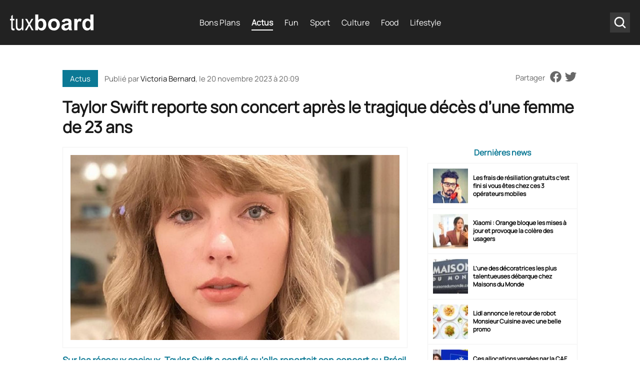

--- FILE ---
content_type: text/html; charset=UTF-8
request_url: https://www.tuxboard.com/taylor-swift-reporte-son-concert-apres-le-tragique-deces-dune-femme-de-23-ans-20112023/
body_size: 17546
content:
<!DOCTYPE html>
<!--[if lt IE 8 ]><html class="no-js ie ie7" lang="fr-FR"> <![endif]-->
<!--[if IE 8 ]><html class="no-js ie ie8" lang="fr-FR"> <![endif]-->
<!--[if gte IE 9 ]><html class="ie ie9" lang="fr-FR"> <![endif]-->
<!--[if !IE]><!-->
<html lang="fr-FR" class="no-js"> <!--<![endif]-->
   	<head><meta charset="UTF-8"><script>if(navigator.userAgent.match(/MSIE|Internet Explorer/i)||navigator.userAgent.match(/Trident\/7\..*?rv:11/i)){var href=document.location.href;if(!href.match(/[?&]nowprocket/)){if(href.indexOf("?")==-1){if(href.indexOf("#")==-1){document.location.href=href+"?nowprocket=1"}else{document.location.href=href.replace("#","?nowprocket=1#")}}else{if(href.indexOf("#")==-1){document.location.href=href+"&nowprocket=1"}else{document.location.href=href.replace("#","&nowprocket=1#")}}}}</script><script>(()=>{class RocketLazyLoadScripts{constructor(){this.v="2.0.4",this.userEvents=["keydown","keyup","mousedown","mouseup","mousemove","mouseover","mouseout","touchmove","touchstart","touchend","touchcancel","wheel","click","dblclick","input"],this.attributeEvents=["onblur","onclick","oncontextmenu","ondblclick","onfocus","onmousedown","onmouseenter","onmouseleave","onmousemove","onmouseout","onmouseover","onmouseup","onmousewheel","onscroll","onsubmit"]}async t(){this.i(),this.o(),/iP(ad|hone)/.test(navigator.userAgent)&&this.h(),this.u(),this.l(this),this.m(),this.k(this),this.p(this),this._(),await Promise.all([this.R(),this.L()]),this.lastBreath=Date.now(),this.S(this),this.P(),this.D(),this.O(),this.M(),await this.C(this.delayedScripts.normal),await this.C(this.delayedScripts.defer),await this.C(this.delayedScripts.async),await this.T(),await this.F(),await this.j(),await this.A(),window.dispatchEvent(new Event("rocket-allScriptsLoaded")),this.everythingLoaded=!0,this.lastTouchEnd&&await new Promise(t=>setTimeout(t,500-Date.now()+this.lastTouchEnd)),this.I(),this.H(),this.U(),this.W()}i(){this.CSPIssue=sessionStorage.getItem("rocketCSPIssue"),document.addEventListener("securitypolicyviolation",t=>{this.CSPIssue||"script-src-elem"!==t.violatedDirective||"data"!==t.blockedURI||(this.CSPIssue=!0,sessionStorage.setItem("rocketCSPIssue",!0))},{isRocket:!0})}o(){window.addEventListener("pageshow",t=>{this.persisted=t.persisted,this.realWindowLoadedFired=!0},{isRocket:!0}),window.addEventListener("pagehide",()=>{this.onFirstUserAction=null},{isRocket:!0})}h(){let t;function e(e){t=e}window.addEventListener("touchstart",e,{isRocket:!0}),window.addEventListener("touchend",function i(o){o.changedTouches[0]&&t.changedTouches[0]&&Math.abs(o.changedTouches[0].pageX-t.changedTouches[0].pageX)<10&&Math.abs(o.changedTouches[0].pageY-t.changedTouches[0].pageY)<10&&o.timeStamp-t.timeStamp<200&&(window.removeEventListener("touchstart",e,{isRocket:!0}),window.removeEventListener("touchend",i,{isRocket:!0}),"INPUT"===o.target.tagName&&"text"===o.target.type||(o.target.dispatchEvent(new TouchEvent("touchend",{target:o.target,bubbles:!0})),o.target.dispatchEvent(new MouseEvent("mouseover",{target:o.target,bubbles:!0})),o.target.dispatchEvent(new PointerEvent("click",{target:o.target,bubbles:!0,cancelable:!0,detail:1,clientX:o.changedTouches[0].clientX,clientY:o.changedTouches[0].clientY})),event.preventDefault()))},{isRocket:!0})}q(t){this.userActionTriggered||("mousemove"!==t.type||this.firstMousemoveIgnored?"keyup"===t.type||"mouseover"===t.type||"mouseout"===t.type||(this.userActionTriggered=!0,this.onFirstUserAction&&this.onFirstUserAction()):this.firstMousemoveIgnored=!0),"click"===t.type&&t.preventDefault(),t.stopPropagation(),t.stopImmediatePropagation(),"touchstart"===this.lastEvent&&"touchend"===t.type&&(this.lastTouchEnd=Date.now()),"click"===t.type&&(this.lastTouchEnd=0),this.lastEvent=t.type,t.composedPath&&t.composedPath()[0].getRootNode()instanceof ShadowRoot&&(t.rocketTarget=t.composedPath()[0]),this.savedUserEvents.push(t)}u(){this.savedUserEvents=[],this.userEventHandler=this.q.bind(this),this.userEvents.forEach(t=>window.addEventListener(t,this.userEventHandler,{passive:!1,isRocket:!0})),document.addEventListener("visibilitychange",this.userEventHandler,{isRocket:!0})}U(){this.userEvents.forEach(t=>window.removeEventListener(t,this.userEventHandler,{passive:!1,isRocket:!0})),document.removeEventListener("visibilitychange",this.userEventHandler,{isRocket:!0}),this.savedUserEvents.forEach(t=>{(t.rocketTarget||t.target).dispatchEvent(new window[t.constructor.name](t.type,t))})}m(){const t="return false",e=Array.from(this.attributeEvents,t=>"data-rocket-"+t),i="["+this.attributeEvents.join("],[")+"]",o="[data-rocket-"+this.attributeEvents.join("],[data-rocket-")+"]",s=(e,i,o)=>{o&&o!==t&&(e.setAttribute("data-rocket-"+i,o),e["rocket"+i]=new Function("event",o),e.setAttribute(i,t))};new MutationObserver(t=>{for(const n of t)"attributes"===n.type&&(n.attributeName.startsWith("data-rocket-")||this.everythingLoaded?n.attributeName.startsWith("data-rocket-")&&this.everythingLoaded&&this.N(n.target,n.attributeName.substring(12)):s(n.target,n.attributeName,n.target.getAttribute(n.attributeName))),"childList"===n.type&&n.addedNodes.forEach(t=>{if(t.nodeType===Node.ELEMENT_NODE)if(this.everythingLoaded)for(const i of[t,...t.querySelectorAll(o)])for(const t of i.getAttributeNames())e.includes(t)&&this.N(i,t.substring(12));else for(const e of[t,...t.querySelectorAll(i)])for(const t of e.getAttributeNames())this.attributeEvents.includes(t)&&s(e,t,e.getAttribute(t))})}).observe(document,{subtree:!0,childList:!0,attributeFilter:[...this.attributeEvents,...e]})}I(){this.attributeEvents.forEach(t=>{document.querySelectorAll("[data-rocket-"+t+"]").forEach(e=>{this.N(e,t)})})}N(t,e){const i=t.getAttribute("data-rocket-"+e);i&&(t.setAttribute(e,i),t.removeAttribute("data-rocket-"+e))}k(t){Object.defineProperty(HTMLElement.prototype,"onclick",{get(){return this.rocketonclick||null},set(e){this.rocketonclick=e,this.setAttribute(t.everythingLoaded?"onclick":"data-rocket-onclick","this.rocketonclick(event)")}})}S(t){function e(e,i){let o=e[i];e[i]=null,Object.defineProperty(e,i,{get:()=>o,set(s){t.everythingLoaded?o=s:e["rocket"+i]=o=s}})}e(document,"onreadystatechange"),e(window,"onload"),e(window,"onpageshow");try{Object.defineProperty(document,"readyState",{get:()=>t.rocketReadyState,set(e){t.rocketReadyState=e},configurable:!0}),document.readyState="loading"}catch(t){console.log("WPRocket DJE readyState conflict, bypassing")}}l(t){this.originalAddEventListener=EventTarget.prototype.addEventListener,this.originalRemoveEventListener=EventTarget.prototype.removeEventListener,this.savedEventListeners=[],EventTarget.prototype.addEventListener=function(e,i,o){o&&o.isRocket||!t.B(e,this)&&!t.userEvents.includes(e)||t.B(e,this)&&!t.userActionTriggered||e.startsWith("rocket-")||t.everythingLoaded?t.originalAddEventListener.call(this,e,i,o):(t.savedEventListeners.push({target:this,remove:!1,type:e,func:i,options:o}),"mouseenter"!==e&&"mouseleave"!==e||t.originalAddEventListener.call(this,e,t.savedUserEvents.push,o))},EventTarget.prototype.removeEventListener=function(e,i,o){o&&o.isRocket||!t.B(e,this)&&!t.userEvents.includes(e)||t.B(e,this)&&!t.userActionTriggered||e.startsWith("rocket-")||t.everythingLoaded?t.originalRemoveEventListener.call(this,e,i,o):t.savedEventListeners.push({target:this,remove:!0,type:e,func:i,options:o})}}J(t,e){this.savedEventListeners=this.savedEventListeners.filter(i=>{let o=i.type,s=i.target||window;return e!==o||t!==s||(this.B(o,s)&&(i.type="rocket-"+o),this.$(i),!1)})}H(){EventTarget.prototype.addEventListener=this.originalAddEventListener,EventTarget.prototype.removeEventListener=this.originalRemoveEventListener,this.savedEventListeners.forEach(t=>this.$(t))}$(t){t.remove?this.originalRemoveEventListener.call(t.target,t.type,t.func,t.options):this.originalAddEventListener.call(t.target,t.type,t.func,t.options)}p(t){let e;function i(e){return t.everythingLoaded?e:e.split(" ").map(t=>"load"===t||t.startsWith("load.")?"rocket-jquery-load":t).join(" ")}function o(o){function s(e){const s=o.fn[e];o.fn[e]=o.fn.init.prototype[e]=function(){return this[0]===window&&t.userActionTriggered&&("string"==typeof arguments[0]||arguments[0]instanceof String?arguments[0]=i(arguments[0]):"object"==typeof arguments[0]&&Object.keys(arguments[0]).forEach(t=>{const e=arguments[0][t];delete arguments[0][t],arguments[0][i(t)]=e})),s.apply(this,arguments),this}}if(o&&o.fn&&!t.allJQueries.includes(o)){const e={DOMContentLoaded:[],"rocket-DOMContentLoaded":[]};for(const t in e)document.addEventListener(t,()=>{e[t].forEach(t=>t())},{isRocket:!0});o.fn.ready=o.fn.init.prototype.ready=function(i){function s(){parseInt(o.fn.jquery)>2?setTimeout(()=>i.bind(document)(o)):i.bind(document)(o)}return"function"==typeof i&&(t.realDomReadyFired?!t.userActionTriggered||t.fauxDomReadyFired?s():e["rocket-DOMContentLoaded"].push(s):e.DOMContentLoaded.push(s)),o([])},s("on"),s("one"),s("off"),t.allJQueries.push(o)}e=o}t.allJQueries=[],o(window.jQuery),Object.defineProperty(window,"jQuery",{get:()=>e,set(t){o(t)}})}P(){const t=new Map;document.write=document.writeln=function(e){const i=document.currentScript,o=document.createRange(),s=i.parentElement;let n=t.get(i);void 0===n&&(n=i.nextSibling,t.set(i,n));const c=document.createDocumentFragment();o.setStart(c,0),c.appendChild(o.createContextualFragment(e)),s.insertBefore(c,n)}}async R(){return new Promise(t=>{this.userActionTriggered?t():this.onFirstUserAction=t})}async L(){return new Promise(t=>{document.addEventListener("DOMContentLoaded",()=>{this.realDomReadyFired=!0,t()},{isRocket:!0})})}async j(){return this.realWindowLoadedFired?Promise.resolve():new Promise(t=>{window.addEventListener("load",t,{isRocket:!0})})}M(){this.pendingScripts=[];this.scriptsMutationObserver=new MutationObserver(t=>{for(const e of t)e.addedNodes.forEach(t=>{"SCRIPT"!==t.tagName||t.noModule||t.isWPRocket||this.pendingScripts.push({script:t,promise:new Promise(e=>{const i=()=>{const i=this.pendingScripts.findIndex(e=>e.script===t);i>=0&&this.pendingScripts.splice(i,1),e()};t.addEventListener("load",i,{isRocket:!0}),t.addEventListener("error",i,{isRocket:!0}),setTimeout(i,1e3)})})})}),this.scriptsMutationObserver.observe(document,{childList:!0,subtree:!0})}async F(){await this.X(),this.pendingScripts.length?(await this.pendingScripts[0].promise,await this.F()):this.scriptsMutationObserver.disconnect()}D(){this.delayedScripts={normal:[],async:[],defer:[]},document.querySelectorAll("script[type$=rocketlazyloadscript]").forEach(t=>{t.hasAttribute("data-rocket-src")?t.hasAttribute("async")&&!1!==t.async?this.delayedScripts.async.push(t):t.hasAttribute("defer")&&!1!==t.defer||"module"===t.getAttribute("data-rocket-type")?this.delayedScripts.defer.push(t):this.delayedScripts.normal.push(t):this.delayedScripts.normal.push(t)})}async _(){await this.L();let t=[];document.querySelectorAll("script[type$=rocketlazyloadscript][data-rocket-src]").forEach(e=>{let i=e.getAttribute("data-rocket-src");if(i&&!i.startsWith("data:")){i.startsWith("//")&&(i=location.protocol+i);try{const o=new URL(i).origin;o!==location.origin&&t.push({src:o,crossOrigin:e.crossOrigin||"module"===e.getAttribute("data-rocket-type")})}catch(t){}}}),t=[...new Map(t.map(t=>[JSON.stringify(t),t])).values()],this.Y(t,"preconnect")}async G(t){if(await this.K(),!0!==t.noModule||!("noModule"in HTMLScriptElement.prototype))return new Promise(e=>{let i;function o(){(i||t).setAttribute("data-rocket-status","executed"),e()}try{if(navigator.userAgent.includes("Firefox/")||""===navigator.vendor||this.CSPIssue)i=document.createElement("script"),[...t.attributes].forEach(t=>{let e=t.nodeName;"type"!==e&&("data-rocket-type"===e&&(e="type"),"data-rocket-src"===e&&(e="src"),i.setAttribute(e,t.nodeValue))}),t.text&&(i.text=t.text),t.nonce&&(i.nonce=t.nonce),i.hasAttribute("src")?(i.addEventListener("load",o,{isRocket:!0}),i.addEventListener("error",()=>{i.setAttribute("data-rocket-status","failed-network"),e()},{isRocket:!0}),setTimeout(()=>{i.isConnected||e()},1)):(i.text=t.text,o()),i.isWPRocket=!0,t.parentNode.replaceChild(i,t);else{const i=t.getAttribute("data-rocket-type"),s=t.getAttribute("data-rocket-src");i?(t.type=i,t.removeAttribute("data-rocket-type")):t.removeAttribute("type"),t.addEventListener("load",o,{isRocket:!0}),t.addEventListener("error",i=>{this.CSPIssue&&i.target.src.startsWith("data:")?(console.log("WPRocket: CSP fallback activated"),t.removeAttribute("src"),this.G(t).then(e)):(t.setAttribute("data-rocket-status","failed-network"),e())},{isRocket:!0}),s?(t.fetchPriority="high",t.removeAttribute("data-rocket-src"),t.src=s):t.src="data:text/javascript;base64,"+window.btoa(unescape(encodeURIComponent(t.text)))}}catch(i){t.setAttribute("data-rocket-status","failed-transform"),e()}});t.setAttribute("data-rocket-status","skipped")}async C(t){const e=t.shift();return e?(e.isConnected&&await this.G(e),this.C(t)):Promise.resolve()}O(){this.Y([...this.delayedScripts.normal,...this.delayedScripts.defer,...this.delayedScripts.async],"preload")}Y(t,e){this.trash=this.trash||[];let i=!0;var o=document.createDocumentFragment();t.forEach(t=>{const s=t.getAttribute&&t.getAttribute("data-rocket-src")||t.src;if(s&&!s.startsWith("data:")){const n=document.createElement("link");n.href=s,n.rel=e,"preconnect"!==e&&(n.as="script",n.fetchPriority=i?"high":"low"),t.getAttribute&&"module"===t.getAttribute("data-rocket-type")&&(n.crossOrigin=!0),t.crossOrigin&&(n.crossOrigin=t.crossOrigin),t.integrity&&(n.integrity=t.integrity),t.nonce&&(n.nonce=t.nonce),o.appendChild(n),this.trash.push(n),i=!1}}),document.head.appendChild(o)}W(){this.trash.forEach(t=>t.remove())}async T(){try{document.readyState="interactive"}catch(t){}this.fauxDomReadyFired=!0;try{await this.K(),this.J(document,"readystatechange"),document.dispatchEvent(new Event("rocket-readystatechange")),await this.K(),document.rocketonreadystatechange&&document.rocketonreadystatechange(),await this.K(),this.J(document,"DOMContentLoaded"),document.dispatchEvent(new Event("rocket-DOMContentLoaded")),await this.K(),this.J(window,"DOMContentLoaded"),window.dispatchEvent(new Event("rocket-DOMContentLoaded"))}catch(t){console.error(t)}}async A(){try{document.readyState="complete"}catch(t){}try{await this.K(),this.J(document,"readystatechange"),document.dispatchEvent(new Event("rocket-readystatechange")),await this.K(),document.rocketonreadystatechange&&document.rocketonreadystatechange(),await this.K(),this.J(window,"load"),window.dispatchEvent(new Event("rocket-load")),await this.K(),window.rocketonload&&window.rocketonload(),await this.K(),this.allJQueries.forEach(t=>t(window).trigger("rocket-jquery-load")),await this.K(),this.J(window,"pageshow");const t=new Event("rocket-pageshow");t.persisted=this.persisted,window.dispatchEvent(t),await this.K(),window.rocketonpageshow&&window.rocketonpageshow({persisted:this.persisted})}catch(t){console.error(t)}}async K(){Date.now()-this.lastBreath>45&&(await this.X(),this.lastBreath=Date.now())}async X(){return document.hidden?new Promise(t=>setTimeout(t)):new Promise(t=>requestAnimationFrame(t))}B(t,e){return e===document&&"readystatechange"===t||(e===document&&"DOMContentLoaded"===t||(e===window&&"DOMContentLoaded"===t||(e===window&&"load"===t||e===window&&"pageshow"===t)))}static run(){(new RocketLazyLoadScripts).t()}}RocketLazyLoadScripts.run()})();</script>
        
      	<meta name='robots' content='index, follow, max-image-preview:large, max-snippet:-1, max-video-preview:-1' />

	<!-- This site is optimized with the Yoast SEO Premium plugin v26.6 (Yoast SEO v26.6) - https://yoast.com/wordpress/plugins/seo/ -->
	<title>Taylor Swift reporte son concert après le tragique décès d&#039;une femme de 23 ans &#8211; Tuxboard</title>
	<meta name="description" content="Sur les réseaux sociaux, Taylor Swift a confié qu&#039;elle reportait son concert au Brésil après le tragique décès d&#039;une jeune femme de 23 ans !" />
	<link rel="canonical" href="https://www.tuxboard.com/taylor-swift-reporte-son-concert-apres-le-tragique-deces-dune-femme-de-23-ans-20112023/" />
	<meta property="og:locale" content="fr_FR" />
	<meta property="og:type" content="article" />
	<meta property="og:title" content="Taylor Swift reporte son concert après le tragique décès d&#039;une femme de 23 ans" />
	<meta property="og:description" content="Sur les réseaux sociaux, Taylor Swift a confié qu&#039;elle reportait son concert au Brésil après le tragique décès d&#039;une jeune femme de 23 ans !" />
	<meta property="og:url" content="https://www.tuxboard.com/taylor-swift-reporte-son-concert-apres-le-tragique-deces-dune-femme-de-23-ans-20112023/" />
	<meta property="og:site_name" content="Tuxboard" />
	<meta property="article:publisher" content="https://www.facebook.com/tuxboard" />
	<meta property="article:published_time" content="2023-11-20T19:09:03+00:00" />
	<meta property="article:modified_time" content="2023-11-21T07:47:14+00:00" />
	<meta property="og:image" content="https://www.tuxboard.com/wp-content/uploads/2023/11/Taylor-Swift-reporte-son-concert-apres-le-tragique-deces-dune-femme-de-23-ans.jpg" />
	<meta property="og:image:width" content="1200" />
	<meta property="og:image:height" content="675" />
	<meta property="og:image:type" content="image/jpeg" />
	<meta name="author" content="Victoria Bernard" />
	<meta name="twitter:card" content="summary_large_image" />
	<meta name="twitter:creator" content="@tuxboard" />
	<meta name="twitter:site" content="@tuxboard" />
	<meta name="twitter:label1" content="Écrit par" />
	<meta name="twitter:data1" content="Victoria Bernard" />
	<meta name="twitter:label2" content="Durée de lecture estimée" />
	<meta name="twitter:data2" content="4 minutes" />
	<script type="application/ld+json" class="yoast-schema-graph">{"@context":"https://schema.org","@graph":[{"@type":"Article","@id":"https://www.tuxboard.com/taylor-swift-reporte-son-concert-apres-le-tragique-deces-dune-femme-de-23-ans-20112023/#article","isPartOf":{"@id":"https://www.tuxboard.com/taylor-swift-reporte-son-concert-apres-le-tragique-deces-dune-femme-de-23-ans-20112023/"},"author":{"name":"Victoria Bernard","@id":"https://www.tuxboard.com/#/schema/person/f46296d47e26df36458880da2b5edba6"},"headline":"Taylor Swift reporte son concert après le tragique décès d&rsquo;une femme de 23 ans","datePublished":"2023-11-20T19:09:03+00:00","dateModified":"2023-11-21T07:47:14+00:00","mainEntityOfPage":{"@id":"https://www.tuxboard.com/taylor-swift-reporte-son-concert-apres-le-tragique-deces-dune-femme-de-23-ans-20112023/"},"wordCount":689,"publisher":{"@id":"https://www.tuxboard.com/#organization"},"image":{"@id":"https://www.tuxboard.com/taylor-swift-reporte-son-concert-apres-le-tragique-deces-dune-femme-de-23-ans-20112023/#primaryimage"},"thumbnailUrl":"https://www.tuxboard.com/wp-content/uploads/2023/11/Taylor-Swift-reporte-son-concert-apres-le-tragique-deces-dune-femme-de-23-ans.jpg","keywords":["Taylor Swift"],"articleSection":["Actus"],"inLanguage":"fr-FR","copyrightYear":"2023","copyrightHolder":{"@id":"https://www.tuxboard.com/#organization"}},{"@type":"WebPage","@id":"https://www.tuxboard.com/taylor-swift-reporte-son-concert-apres-le-tragique-deces-dune-femme-de-23-ans-20112023/","url":"https://www.tuxboard.com/taylor-swift-reporte-son-concert-apres-le-tragique-deces-dune-femme-de-23-ans-20112023/","name":"Taylor Swift reporte son concert après le tragique décès d'une femme de 23 ans &#8211; Tuxboard","isPartOf":{"@id":"https://www.tuxboard.com/#website"},"primaryImageOfPage":{"@id":"https://www.tuxboard.com/taylor-swift-reporte-son-concert-apres-le-tragique-deces-dune-femme-de-23-ans-20112023/#primaryimage"},"image":{"@id":"https://www.tuxboard.com/taylor-swift-reporte-son-concert-apres-le-tragique-deces-dune-femme-de-23-ans-20112023/#primaryimage"},"thumbnailUrl":"https://www.tuxboard.com/wp-content/uploads/2023/11/Taylor-Swift-reporte-son-concert-apres-le-tragique-deces-dune-femme-de-23-ans.jpg","datePublished":"2023-11-20T19:09:03+00:00","dateModified":"2023-11-21T07:47:14+00:00","description":"Sur les réseaux sociaux, Taylor Swift a confié qu'elle reportait son concert au Brésil après le tragique décès d'une jeune femme de 23 ans !","breadcrumb":{"@id":"https://www.tuxboard.com/taylor-swift-reporte-son-concert-apres-le-tragique-deces-dune-femme-de-23-ans-20112023/#breadcrumb"},"inLanguage":"fr-FR","potentialAction":[{"@type":"ReadAction","target":["https://www.tuxboard.com/taylor-swift-reporte-son-concert-apres-le-tragique-deces-dune-femme-de-23-ans-20112023/"]}]},{"@type":"ImageObject","inLanguage":"fr-FR","@id":"https://www.tuxboard.com/taylor-swift-reporte-son-concert-apres-le-tragique-deces-dune-femme-de-23-ans-20112023/#primaryimage","url":"https://www.tuxboard.com/wp-content/uploads/2023/11/Taylor-Swift-reporte-son-concert-apres-le-tragique-deces-dune-femme-de-23-ans.jpg","contentUrl":"https://www.tuxboard.com/wp-content/uploads/2023/11/Taylor-Swift-reporte-son-concert-apres-le-tragique-deces-dune-femme-de-23-ans.jpg","width":1200,"height":675,"caption":"Taylor Swift reporte son concert après le tragique décès d'une femme de 23 ans"},{"@type":"BreadcrumbList","@id":"https://www.tuxboard.com/taylor-swift-reporte-son-concert-apres-le-tragique-deces-dune-femme-de-23-ans-20112023/#breadcrumb","itemListElement":[{"@type":"ListItem","position":1,"name":"Accueil","item":"https://www.tuxboard.com/"},{"@type":"ListItem","position":2,"name":"Taylor Swift reporte son concert après le tragique décès d&rsquo;une femme de 23 ans"}]},{"@type":"WebSite","@id":"https://www.tuxboard.com/#website","url":"https://www.tuxboard.com/","name":"Tuxboard","description":"Site de divertissement et de découvertes","publisher":{"@id":"https://www.tuxboard.com/#organization"},"potentialAction":[{"@type":"SearchAction","target":{"@type":"EntryPoint","urlTemplate":"https://www.tuxboard.com/?s={search_term_string}"},"query-input":{"@type":"PropertyValueSpecification","valueRequired":true,"valueName":"search_term_string"}}],"inLanguage":"fr-FR"},{"@type":"Organization","@id":"https://www.tuxboard.com/#organization","name":"Tuxboard","alternateName":"Tux","url":"https://www.tuxboard.com/","logo":{"@type":"ImageObject","inLanguage":"fr-FR","@id":"https://www.tuxboard.com/#/schema/logo/image/","url":"https://www.tuxboard.com/wp-content/uploads/2022/10/logo-tuxboard.jpg","contentUrl":"https://www.tuxboard.com/wp-content/uploads/2022/10/logo-tuxboard.jpg","width":504,"height":210,"caption":"Tuxboard"},"image":{"@id":"https://www.tuxboard.com/#/schema/logo/image/"},"sameAs":["https://www.facebook.com/tuxboard","https://x.com/tuxboard"]},{"@type":"Person","@id":"https://www.tuxboard.com/#/schema/person/f46296d47e26df36458880da2b5edba6","name":"Victoria Bernard","description":"Diplomée d'une grande école de journaliste et j'ai aussi un diplôme en préparation d'apéro. J'adore écrire et surtout pour Tuxboard, l'équipe est vraiment top et les sujets très variés même si je préfère écrire sur le média et aussi les tendances mode !","sameAs":["https://www.tuxboard.com/"],"url":"https://www.tuxboard.com/author/victoriabernard2022tx/"}]}</script>
	<!-- / Yoast SEO Premium plugin. -->



<link rel="alternate" title="oEmbed (JSON)" type="application/json+oembed" href="https://www.tuxboard.com/wp-json/oembed/1.0/embed?url=https%3A%2F%2Fwww.tuxboard.com%2Ftaylor-swift-reporte-son-concert-apres-le-tragique-deces-dune-femme-de-23-ans-20112023%2F" />
<link rel="alternate" title="oEmbed (XML)" type="text/xml+oembed" href="https://www.tuxboard.com/wp-json/oembed/1.0/embed?url=https%3A%2F%2Fwww.tuxboard.com%2Ftaylor-swift-reporte-son-concert-apres-le-tragique-deces-dune-femme-de-23-ans-20112023%2F&#038;format=xml" />
<style id='wp-img-auto-sizes-contain-inline-css' type='text/css'>
img:is([sizes=auto i],[sizes^="auto," i]){contain-intrinsic-size:3000px 1500px}
/*# sourceURL=wp-img-auto-sizes-contain-inline-css */
</style>
<link rel='stylesheet' id='mobile-single-css-css' href='https://www.tuxboard.com/wp-content/themes/tuxboard22/assets/css/mobile.css?ver=1.1.0' type='text/css' media='(max-width: 768px)' />
<link rel='stylesheet' id='desktop-single-css-css' href='https://www.tuxboard.com/wp-content/themes/tuxboard22/assets/css/template.css?ver=1.1.0' type='text/css' media='(min-width: 769px)' />
<style id='rocket-lazyload-inline-css' type='text/css'>
.rll-youtube-player{position:relative;padding-bottom:56.23%;height:0;overflow:hidden;max-width:100%;}.rll-youtube-player:focus-within{outline: 2px solid currentColor;outline-offset: 5px;}.rll-youtube-player iframe{position:absolute;top:0;left:0;width:100%;height:100%;z-index:100;background:0 0}.rll-youtube-player img{bottom:0;display:block;left:0;margin:auto;max-width:100%;width:100%;position:absolute;right:0;top:0;border:none;height:auto;-webkit-transition:.4s all;-moz-transition:.4s all;transition:.4s all}.rll-youtube-player img:hover{-webkit-filter:brightness(75%)}.rll-youtube-player .play{height:100%;width:100%;left:0;top:0;position:absolute;background:url(https://www.tuxboard.com/wp-content/plugins/wp-rocket/assets/img/youtube.png) no-repeat center;background-color: transparent !important;cursor:pointer;border:none;}
/*# sourceURL=rocket-lazyload-inline-css */
</style>
<link rel="https://api.w.org/" href="https://www.tuxboard.com/wp-json/" /><link rel="alternate" title="JSON" type="application/json" href="https://www.tuxboard.com/wp-json/wp/v2/posts/1271190" /><link rel="EditURI" type="application/rsd+xml" title="RSD" href="https://www.tuxboard.com/xmlrpc.php?rsd" />

<link rel='shortlink' href='https://www.tuxboard.com/?p=1271190' />
        <meta name="p:domain_verify" content="ab5c93a59450af9bd61049967de3136b"/>

                    <script type="rocketlazyloadscript" async fetchpriority="low" data-rocket-src="https://pagead2.googlesyndication.com/pagead/js/adsbygoogle.js?client=ca-pub-9949628778928908" crossorigin="anonymous"></script>
        
        

        
        <!-- Google Tag Manager -->
        <script type="rocketlazyloadscript">(function(w,d,s,l,i){w[l]=w[l]||[];w[l].push({'gtm.start':
                    new Date().getTime(),event:'gtm.js'});var f=d.getElementsByTagName(s)[0],
                j=d.createElement(s),dl=l!='dataLayer'?'&l='+l:'';j.async=true;j.src=
                'https://www.googletagmanager.com/gtm.js?id='+i+dl;f.parentNode.insertBefore(j,f);
            })(window,document,'script','dataLayer','GTM-NJZJH6SH');</script>
        <!-- End Google Tag Manager -->

    <noscript><style id="rocket-lazyload-nojs-css">.rll-youtube-player, [data-lazy-src]{display:none !important;}</style></noscript>
        <link rel="shortcut icon" href="https://www.tuxboard.com/wp-content/themes/tuxboard22/assets/img/favicon/favicon.ico" type="image/x-icon" />
        <link rel="apple-touch-icon" sizes="57x57" href="https://www.tuxboard.com/wp-content/themes/tuxboard22/assets/img/favicon/apple-touch-icon-57x57.png">
        <link rel="apple-touch-icon" sizes="60x60" href="https://www.tuxboard.com/wp-content/themes/tuxboard22/assets/img/favicon/apple-touch-icon-60x60.png">
        <link rel="apple-touch-icon" sizes="72x72" href="https://www.tuxboard.com/wp-content/themes/tuxboard22/assets/img/favicon/apple-touch-icon-72x72.png">
        <link rel="apple-touch-icon" sizes="76x76" href="https://www.tuxboard.com/wp-content/themes/tuxboard22/assets/img/favicon/apple-touch-icon-76x76.png">
        <link rel="apple-touch-icon" sizes="114x114" href="https://www.tuxboard.com/wp-content/themes/tuxboard22/assets/img/favicon/apple-touch-icon-114x114.png">
        <link rel="apple-touch-icon" sizes="120x120" href="https://www.tuxboard.com/wp-content/themes/tuxboard22/assets/img/favicon/apple-touch-icon-120x120.png">
        <link rel="apple-touch-icon" sizes="144x144" href="https://www.tuxboard.com/wp-content/themes/tuxboard22/assets/img/favicon/apple-touch-icon-144x144.png">
        <link rel="apple-touch-icon" sizes="152x152" href="https://www.tuxboard.com/wp-content/themes/tuxboard22/assets/img/favicon/apple-touch-icon-152x152.png">
        <link rel="apple-touch-icon" sizes="180x180" href="https://www.tuxboard.com/wp-content/themes/tuxboard22/assets/img/favicon/apple-touch-icon-180x180.png">
        <link rel="icon" type="image/png" href="https://www.tuxboard.com/wp-content/themes/tuxboard22/assets/img/favicon/favicon-32x32.png" sizes="32x32">
        <link rel="icon" type="image/png" href="https://www.tuxboard.com/wp-content/themes/tuxboard22/assets/img/favicon/favicon-96x96.png" sizes="96x96">
        <link rel="icon" type="image/png" href="https://www.tuxboard.com/wp-content/themes/tuxboard22/assets/img/favicon/android-chrome-192x192.png" sizes="192x192">
        <meta name="msapplication-square70x70logo" content="https://www.tuxboard.com/wp-content/themes/tuxboard22/assets/img/favicon/smalltile.png" />
        <meta name="msapplication-square150x150logo" content="https://www.tuxboard.com/wp-content/themes/tuxboard22/assets/img/favicon/mediumtile.png" />
        <meta name="msapplication-wide310x150logo" content="https://www.tuxboard.com/wp-content/themes/tuxboard22/assets/img/favicon/widetile.png" />
        <meta name="msapplication-square310x310logo" content="https://www.tuxboard.com/wp-content/themes/tuxboard22/assets/img/favicon/largetile.png" />

        <meta name="HandheldFriendly" content="True" />
      	<meta name="MobileOptimized" content="576" />
      	<meta name="viewport" content="width=device-width, initial-scale=1, maximum-scale=5" />

        <meta property="fb:pages" content="1693331647626492" />

        <meta name="p:domain_verify" content="b3d3554103d01ea6690f1b44c8eba3b4"/>
        <meta property="article:publisher" content="https://facebook.com/tuxboard" />
        <meta property="article:author" content="https://facebook.com/tuxboard" />

		        <link rel="alternate" href="https://www.tuxboard.com/taylor-swift-reporte-son-concert-apres-le-tragique-deces-dune-femme-de-23-ans-20112023/" hreflang="x-default"/>
		<link rel="alternate" href="https://www.tuxboard.com/taylor-swift-reporte-son-concert-apres-le-tragique-deces-dune-femme-de-23-ans-20112023/" hreflang="fr"/>


        
   	<meta name="generator" content="WP Rocket 3.20.2" data-wpr-features="wpr_delay_js wpr_defer_js wpr_minify_js wpr_lazyload_images wpr_lazyload_iframes wpr_image_dimensions wpr_minify_css wpr_desktop" /></head>
   	
   	<body class="wp-singular post-template-default single single-post postid-1271190 single-format-standard wp-theme-tuxboard22">

		<!-- Google Tag Manager (noscript) -->
		<noscript><iframe src="https://www.googletagmanager.com/ns.html?id=GTM-NJZJH6SH"
		height="0" width="0" style="display:none;visibility:hidden"></iframe></noscript>
		<!-- End Google Tag Manager (noscript) -->

        <!-- outpush -->
        <script type="rocketlazyloadscript">window.pushMST_config={"vapidPK":"BH7cTPuwGom8EYhOlLkr-Wa0m56kTr7fKB9AhRm4Gmy07U-ga2pNJhHamXTzEpvZ68vAtYU9BMcZmqXGXxCasyo","enableOverlay":true,"swPath":"/sw.js","i18n":{}};
            var pushmasterTag = document.createElement('script');
            pushmasterTag.src = "https://cdn.pushmaster-cdn.xyz/scripts/publishers/669f81ae3b48e200088f69c3/SDK.js";
            pushmasterTag.setAttribute('defer','');

            var firstScriptTag = document.getElementsByTagName('script')[0];
            firstScriptTag.parentNode.insertBefore(pushmasterTag, firstScriptTag);
        </script>
        <!-- End outpush -->

	    <header data-rocket-location-hash="7714efa208c8506233cdc35d69bf85ba" id="#header" role="banner">
            <div class="navbar">
                <a class="header-brand" href="https://www.tuxboard.com/" title="Accueil Tuxboard">
                    <div class="burger_w">
                        <span></span>
                        <span></span>
                        <span></span>
                    </div>
                    <img src="data:image/svg+xml,%3Csvg%20xmlns='http://www.w3.org/2000/svg'%20viewBox='0%200%20167%2032'%3E%3C/svg%3E" width="167" height="32" alt="Tuxboard" data-lazy-src="https://www.tuxboard.com/wp-content/themes/tuxboard22/assets/img/tuxboard-logo.svg"><noscript><img src="https://www.tuxboard.com/wp-content/themes/tuxboard22/assets/img/tuxboard-logo.svg" width="167" height="32" alt="Tuxboard"></noscript>
                </a>
                <ul id="nav" class="nav" role="navigation"><li id="menu-item-1110252" class="menu-item menu-item-type-taxonomy menu-item-object-category menu-item-1110252"><a href="https://www.tuxboard.com/category/bons-plans/">Bons Plans</a></li>
<li id="menu-item-1110251" class="menu-item menu-item-type-taxonomy menu-item-object-category current-post-ancestor current-menu-parent current-post-parent menu-item-1110251"><a href="https://www.tuxboard.com/category/actualites/">Actus</a></li>
<li id="menu-item-1110253" class="menu-item menu-item-type-taxonomy menu-item-object-category menu-item-1110253"><a href="https://www.tuxboard.com/category/fun/">Fun</a></li>
<li id="menu-item-1154052" class="menu-item menu-item-type-taxonomy menu-item-object-category menu-item-1154052"><a href="https://www.tuxboard.com/category/sport/">Sport</a></li>
<li id="menu-item-1154059" class="menu-item menu-item-type-custom menu-item-object-custom menu-item-has-children menu-item-1154059"><a href="#">Culture</a>
<ul class="sub-menu">
	<li id="menu-item-1154053" class="menu-item menu-item-type-taxonomy menu-item-object-category menu-item-1154053"><a href="https://www.tuxboard.com/category/cinema/">Cinéma</a></li>
	<li id="menu-item-1154054" class="menu-item menu-item-type-taxonomy menu-item-object-category menu-item-1154054"><a href="https://www.tuxboard.com/category/musique/">Musique</a></li>
	<li id="menu-item-1154057" class="menu-item menu-item-type-taxonomy menu-item-object-category menu-item-1154057"><a href="https://www.tuxboard.com/category/mode/">Mode</a></li>
</ul>
</li>
<li id="menu-item-1154055" class="menu-item menu-item-type-taxonomy menu-item-object-category menu-item-1154055"><a href="https://www.tuxboard.com/category/food/">Food</a></li>
<li id="menu-item-1154056" class="menu-item menu-item-type-taxonomy menu-item-object-category menu-item-1154056"><a href="https://www.tuxboard.com/category/lifestyle/">Lifestyle</a></li>
</ul>                <div class="search_w">
                    <svg version="1.1" x="0px" y="0px"
                         viewBox="0 0 30 30" style="enable-background:new 0 0 30 30;" xml:space="preserve">
                    <path style="fill:#FFFFFF;" d="M23.2,21.8l-3.3-3.3c0,0-0.1,0-0.1-0.1c1-1.3,1.5-2.8,1.5-4.5c0-4.1-3.3-7.4-7.4-7.4s-7.4,3.3-7.4,7.4
                    s3.3,7.4,7.4,7.4l0,0c1.7,0,3.3-0.6,4.5-1.5c0,0,0,0.1,0.1,0.1l3.3,3.3c0.2,0.2,0.5,0.3,0.7,0.3s0.5-0.1,0.7-0.3
                    C23.6,22.8,23.6,22.2,23.2,21.8z M13.9,19.4c-3,0-5.4-2.4-5.4-5.4s2.4-5.4,5.4-5.4s5.4,2.4,5.4,5.4C19.4,16.9,16.9,19.4,13.9,19.4z" />
                    </svg>
                </div>
            </div>

	        <div data-rocket-location-hash="df5de6a6ab8290cfed2415506b70bbcc" class="header-search">
	            <form name="search" action="https://www.tuxboard.com" class="search" method="get" role="search">
    <input class="search-input" type="text" name="s" autocomplete="off" placeholder="Rechercher..." value="" >
    <input type="submit" class="search-submit" value="OK">
</form>                <div data-rocket-location-hash="8a9eb455c3b449c4c8723053fb6147ec" class="close-search">
                    <svg version="1.1" x="0px" y="0px"
                         viewBox="0 0 30 30" style="enable-background:new 0 0 30 30;" xml:space="preserve">
                    <path d="M16.4,15l7.3-7.3c0.4-0.4,0.4-1,0-1.4s-1-0.4-1.4,0L15,13.6L7.7,6.3c-0.4-0.4-1-0.4-1.4,0s-0.4,1,0,1.4l7.3,7.3l-7.3,7.3
                        c-0.4,0.4-0.4,1,0,1.4C6.5,23.9,6.7,24,7,24s0.5-0.1,0.7-0.3l7.3-7.3l7.3,7.3c0.2,0.2,0.5,0.3,0.7,0.3s0.5-0.1,0.7-0.3
                        c0.4-0.4,0.4-1,0-1.4L16.4,15z"/>
                    </svg>
                </div>
	        </div>
	    </header>

        <section data-rocket-location-hash="75202dec0fcc2df72399263306a2e2e7">
        <div class="container post-article"
            data-page="0"
            data-cat-id="10"
            data-not="1271190"
            data-url="https://www.tuxboard.com/taylor-swift-reporte-son-concert-apres-le-tragique-deces-dune-femme-de-23-ans-20112023/"
            data-title="Taylor Swift reporte son concert après le tragique décès d&rsquo;une femme de 23 ans"
            itemscope itemtype="https://schema.org/NewsArticle">
            <div data-rocket-location-hash="ca722c0fa35488ed8b185d1aa84c8a90" class="row">
                <div class="col-8 col-lg-9 col-md-12 post-top">
                                            <a href="https://www.tuxboard.com/category/actualites/" class="post-category sea">Actus</a>
                                        <div class="post-infos">Publié par <a href="https://www.tuxboard.com/author/victoriabernard2022tx/" title="Découvrir plus d'articles de Victoria Bernard"><b>Victoria Bernard</b></a>, le <span itemprop="datePublished" content="2023-11-20T20:09:03+01:00">20 novembre 2023 à 20:09</span></div>
                    <meta itemprop="dateModified" content="2023-11-21T08:47:14+01:00" />
                </div>
                <div class="col-2 col-lg-3 post-share">
                    <span class="post-share-label">Partager</span>
                    <a rel="nofollow" href="https://www.facebook.com/sharer/sharer.php?u=https%3A%2F%2Fwww.tuxboard.com%2Ftaylor-swift-reporte-son-concert-apres-le-tragique-deces-dune-femme-de-23-ans-20112023%2F" class="post-share-icon" title="Partager sur Facebook" target="_blank">
                        <!--<span class="icon-facebook"></span>-->
                        <svg version="1.1" x="0px" y="0px"
                             viewBox="0 0 30 30" style="enable-background:new 0 0 30 30;" xml:space="preserve">
                            <path style="fill:#686868;" d="M27.5,15c0-6.9-5.7-12.5-12.6-12.4S2.5,8.3,2.5,15.2C2.5,21.3,7,26.5,13,27.4v-8.8H9.9V15H13
                                v-2.8c0-3.2,1.9-4.9,4.7-4.9c0.9,0,1.9,0.1,2.8,0.2v3.1H19c-1-0.1-1.9,0.6-2,1.6c0,0.1,0,0.3,0,0.4V15h3.5l-0.6,3.6H17v8.8
                                C23,26.4,27.5,21.2,27.5,15z"/>
                        </svg>
                    </a>
                    <a rel="nofollow" href="https://twitter.com/intent/tweet?text=Taylor Swift reporte son concert après le tragique décès d&rsquo;une femme de 23 ans&url=https%3A%2F%2Fwww.tuxboard.com%2Ftaylor-swift-reporte-son-concert-apres-le-tragique-deces-dune-femme-de-23-ans-20112023%2F" class="post-share-icon" title="Partager sur Twitter" target="_blank">
                        <!--<span class="icon-twitter"></span>-->
                        <svg version="1.1" x="0px" y="0px"
                             viewBox="0 0 30 30" style="enable-background:new 0 0 30 30;" xml:space="preserve">
                             <path style="fill:#686868;" d="M28,7c-1,0.4-2,0.7-3.1,0.8c1.1-0.7,1.9-1.7,2.3-2.9c-1,0.6-2.2,1.1-3.4,1.3
                            c-2-2.1-5.4-2.2-7.5-0.2c-1.1,1-1.7,2.4-1.7,3.8c0,0.4,0,0.8,0.1,1.2c-4.3-0.2-8.3-2.2-11-5.5c-1.3,2.4-0.6,5.5,1.7,7
                            c-0.8,0-1.7-0.2-2.4-0.6V12c0,2.5,1.8,4.7,4.3,5.2c-0.5,0.1-0.9,0.2-1.4,0.2c-0.3,0-0.7,0-1-0.1c0.7,2.2,2.7,3.6,5,3.7
                            c-1.9,1.5-4.2,2.3-6.6,2.3c-0.4,0-0.9,0-1.3-0.1c2.4,1.6,5.3,2.4,8.2,2.4c8.3,0.1,15.1-6.6,15.2-14.9c0-0.1,0-0.1,0-0.2
                            c0-0.2,0-0.5,0-0.7C26.4,9,27.3,8.1,28,7z"/>
                        </svg>
                    </a>
                </div>
            </div>
            <div data-rocket-location-hash="bdbd5dde0cef9bd4e68f2597c9c5e63f" class="row">
                <div class="col-10 col-lg-12">
                    <h1 itemprop="headline">Taylor Swift reporte son concert après le tragique décès d&rsquo;une femme de 23 ans</h1>
                </div>
            </div>

            
            <div data-rocket-location-hash="459ef3f9f116f091bc911e896d055d93" class="row">
                <div class="col-10 col-lg-12">
                    <div class="post-content">
                        <div class="post-text sea post-text-first">
                            <div class="post-thumbnail-border">
                                                                    <div class="post-thumbnail">
                                        
                                        <img width="658" height="329" src="https://www.tuxboard.com/wp-content/uploads/2023/11/Taylor-Swift-reporte-son-concert-apres-le-tragique-deces-dune-femme-de-23-ans-658x329.jpg" class="attachment-single-desktop size-single-desktop wp-post-image" alt="Taylor Swift reporte son concert après le tragique décès d&#039;une femme de 23 ans" fetchpriority="high" loading="eager" decoding="sync" srcset="https://www.tuxboard.com/wp-content/uploads/2023/11/Taylor-Swift-reporte-son-concert-apres-le-tragique-deces-dune-femme-de-23-ans.jpg 1200w, https://www.tuxboard.com/wp-content/uploads/2023/11/Taylor-Swift-reporte-son-concert-apres-le-tragique-deces-dune-femme-de-23-ans-380x190.jpg 412w" sizes="(max-width: 412px) 100vw, 1200px" /><meta itemprop="image" content="https://www.tuxboard.com/wp-content/uploads/2023/11/Taylor-Swift-reporte-son-concert-apres-le-tragique-deces-dune-femme-de-23-ans.jpg" /><div itemscope itemtype="https://schema.org/ImageObject"><meta itemprop="contentUrl" content="https://www.tuxboard.com/wp-content/uploads/2023/11/Taylor-Swift-reporte-son-concert-apres-le-tragique-deces-dune-femme-de-23-ans.jpg" /><meta itemprop="url" content="https://www.tuxboard.com/wp-content/uploads/2023/11/Taylor-Swift-reporte-son-concert-apres-le-tragique-deces-dune-femme-de-23-ans.jpg" /><meta itemprop="width" content="1200"><meta itemprop="height" content="675"></div>                                    </div>

                                                            </div>

                            <h2 class="post-chapeau">Sur les réseaux sociaux, Taylor Swift a confié qu'elle reportait son concert au Brésil après le tragique décès d'une jeune femme de 23 ans !</h2>

                            
                            <p>C&rsquo;est un terrible drame qui a eu lieu juste avant le concert de Taylor Swift au Brésil. Une <a href="https://www.tuxboard.com/ikea-ridiculise-la-marque-de-luxe-balenciaga-et-cest-a-mourir-de-rire-20112023/">jeune </a><strong>femme de 23 ans est décédée après un arrêt cardiaque</strong>. <a href="https://www.tuxboard.com/taylor-swift-explose-tous-les-records-avec-la-sortie-de-speak-now-19072023/" target="_blank" rel="noopener">La chanteuse </a>avait alors annoncé le report de l&rsquo;évènement.</p>
<h2>« Je suis dévastée »</h2>
<p>Cette semaine, le Brésil doit faire face à une terrible canicule. À Rio de Janeiro, le thermomètre a d&rsquo;ailleurs enregistré 59,3 °C. Et le moins que l&rsquo;on puisse dire, c&rsquo;est que <strong>la population vit dans des conditions étouffantes.</strong></p>
<div class='code-block code-block-1' style='margin: 8px 0; clear: both;'>
<div id="slot_1" style="min-height: 300px;margin-bottom: 10px;">
	<div class="p3">
		<ins class="adsbygoogle"
			 style="display:block"
			 data-ad-client="ca-pub-9949628778928908"
			 data-ad-slot="2319254653"
			 data-ad-format="auto"
			 data-full-width-responsive="true"></ins>
	</div>
</div></div>
<p>De son côté, Taylor Swift s&rsquo;est tout de même rendu au Brésil pour sa tournée « Eras Tour ». Mais après un terrible drame survenu ce vendredi 17 novembre, <a href="https://www.tuxboard.com/taylor-swift-son-garde-du-corps-fait-un-enorme-buzz-sur-les-reseaux-sociaux-13072023/" target="_blank" rel="noopener">l&rsquo;artiste</a> a pris la décision d&rsquo;annuler son concert de ce samedi 18 novembre.</p>
<p>C&rsquo;est en story de son compte Instagram, qu&rsquo;elle a confié : <cite>« C&rsquo;est avec le cœur brisé que je dis que nous avons perdu une fan plus tôt dans la soirée. Je ne peux <strong>même pas vous dire à quel point je suis dévastée</strong>« </cite>.</p>
<p>Avant de préciser qu&rsquo;elle allait finalement assurer son concert ce lundi 20 novembre. Toujours sur le réseau social, elle a indiqué : <cite>« La sécurité et le bien-être de mes fans, des autres artistes et des techniciens doivent toujours être la priorité »</cite>.</p>
<p>Une chose est sûre, <a href="https://www.tuxboard.com/selena-gomez-surprise-par-le-geste-inattendu-de-taylor-swift-a-sa-petite-soeur-03042023/" target="_blank" rel="noopener">la jeune femme</a> a beaucoup de mal à se remettre du décès d&rsquo;une fan. Cette dernière était seulement âgée de 23 ans. D&rsquo;après les premiers éléments d&rsquo;enquête, elle aurait fait un arrêt cardio-respiratoire.</p><div class='code-block code-block-2' style='margin: 8px 0; clear: both;'>
<div id="slot_2" style="min-height: 300px;margin-bottom: 10px;">
	<div class="p3">
		<ins class="adsbygoogle"
			 style="display:block"
			 data-ad-client="ca-pub-9949628778928908"
			 data-ad-slot="7602437740"
			 data-ad-format="auto"
			 data-full-width-responsive="true"></ins>
	</div>
</div></div>

<h2>Les organisateurs du concert Taylor Swift pointé du doigt</h2>
<p>Comme des centaines de personnes, la fan faisait la queue pour assister au concert de la belle Taylor Swift. Mais à cause des fortes chaleurs, elle s&rsquo;est évanouie avant de perdre la vie. Les secours n&rsquo;ont pas réussi à lui sauver la vie.</p>
<p>Une chose est sûre, ce terrible drame a fait le tour du monde. De son côté, le <strong>ministre brésilien de la Justice, Flavio Dino a fait part de sa colère</strong>. Et pour cause, il a appris que les spectateurs n&rsquo;avaient pas eu droit de prendre des bouteilles d&rsquo;eau au concert.</p>
<p>En effet, les organisateurs ont interdit aux fans de la chanteuse Taylor Swift de prendre des boissons avec eux. Et ce, malgré les terribles températures qui frappent le pays depuis plusieurs jours. Une décision incomprise pour Flavio Dino.</p><div class='code-block code-block-3' style='margin: 8px 0; clear: both;'>
<div id="slot_3" style="min-height: 300px;margin-bottom: 10px;">
	<div class="p3">
		<ins class="adsbygoogle"
			 style="display:block"
			 data-ad-client="ca-pub-9949628778928908"
			 data-ad-slot="1089933460"
			 data-ad-format="auto"
			 data-full-width-responsive="true"></ins>
	</div>
</div></div>

<p>Ce dernier a d&rsquo;ailleurs demandé des comptes aux organisateurs. Il a laissé vingt-quatre heures à Time For Fun, la société de production des concerts de Taylor Swift, pour lui <strong>donner des explications sur le décès de la jeune femme</strong>.</p>
<p>D&rsquo;après CNN Brésil, il se pourrait également que le ministre brésilien de la Justice décide d&rsquo;engager des poursuites à l&rsquo;encontre des organisateurs. Nul doute que ce terrible drame n&rsquo;a pas fini de faire parler.</p>
<h2>« On ne prive personne d&rsquo;eau »</h2>
<p>Ce samedi 18 novembre, avant que Taylor Swift annonce le report de son concert, des fans faisaient déjà la queue pour pénétrer dans le stade. Pour rafraichir la population, les<strong> pompiers lançaient d&rsquo;ailleurs de l&rsquo;eau sur la foule</strong>.</p><div class='code-block code-block-6' style='margin: 8px 0; clear: both;'>
<div id="slot_4" style="min-height: 300px;margin-bottom: 10px;">
	<div class="p3">
		<ins class="adsbygoogle"
			 style="display:block"
			 data-ad-client="ca-pub-9949628778928908"
			 data-ad-slot="7120494506"
			 data-ad-format="auto"
			 data-full-width-responsive="true"></ins>
	</div>
</div></div>

<p>Et pour cause, la sécurité voulait à tout prix éviter un autre drame. En revanche, les autorités n&rsquo;ont pas encore déterminé les causes exactes du décès de la jeune femme âgée de 23 ans prénommée Ana Benavides.</p>
<p>Yasmin Monteiro, 24 ans, journaliste de l&rsquo;AFP a d&rsquo;ailleurs affirmé : <cite>« C&rsquo;est absurde. Ce qui s&rsquo;est passé est un <strong>crime pour manque d&rsquo;organisation</strong>. On ne prive personne d&rsquo;eau »</cite>.</p>
<p>Un avis partagé par le ministre brésilien qui a aussi déclaré : <cite>« Il est inacceptable que les gens souffrent, s&rsquo;évanouissent et même meurent parce qu&rsquo;ils n&rsquo;ont pas accès à l&rsquo;eau »</cite>.</p><div class='code-block code-block-7' style='margin: 8px 0; clear: both;'>
<div id="slot_5" style="min-height: 300px;margin-bottom: 10px;">
	<div class="p3">
		<ins class="adsbygoogle"
			 style="display:block"
			 data-ad-client="ca-pub-9949628778928908"
			 data-ad-slot="2578420909"
			 data-ad-format="auto"
			 data-full-width-responsive="true"></ins>
	</div>
</div></div>

<!-- CONTENT END 1 -->

                                                            <div class="post-tag">
                                    <a href="https://www.tuxboard.com/tag/taylor-swift/" rel="tag">Taylor Swift</a>                                </div>
                            
                            <div class="post-author" itemprop="author" itemscope itemtype="https://schema.org/Person">
                                <div class="post-author-avatar">
                                    <img src="data:image/svg+xml,%3Csvg%20xmlns='http://www.w3.org/2000/svg'%20viewBox='0%200%2032%2032'%3E%3C/svg%3E" itemprop="image" width="32" height="32" alt="avatar" class="avatar avatar-32" data-lazy-src="https://www.tuxboard.com/wp-content/uploads/2023/03/victoria-bernard.jpg" /><noscript><img src="https://www.tuxboard.com/wp-content/uploads/2023/03/victoria-bernard.jpg" itemprop="image" width="32" height="32" alt="avatar" class="avatar avatar-32" /></noscript>                                </div>
                                <div class="post-author-infos">
                                    <a class="post-author-name" href="https://www.tuxboard.com/author/victoriabernard2022tx/" title="Victoria Bernard" itemprop="url"><span itemprop="name">Victoria Bernard</span></a>
                                    <p itemprop="description">Diplomée d'une grande école de journaliste et j'ai aussi un diplôme en préparation d'apéro. J'adore écrire et surtout pour Tuxboard, l'équipe est vraiment top et les sujets très variés même si je préfère écrire sur le média et aussi les tendances mode !</p>
                                </div>
                            </div>
                        </div>

                        <div class="post-sidebar">
                            
                                                                                        <div class="sidebar-bloc widget_block">
                                    <div class="h4 sea">Dernières news</div>
                                                                            <a href="https://www.tuxboard.com/les-frais-de-resiliation-gratuits-cest-fini-si-vous-etes-chez-ces-3-operateurs-mobiles/" title="Les frais de résiliation gratuits c&rsquo;est fini si vous êtes chez ces 3 opérateurs mobiles" class="article-card horizontal-card ">
                                            <div class="card-thumbnail">
                                                <img width="70" height="70" src="data:image/svg+xml,%3Csvg%20xmlns='http://www.w3.org/2000/svg'%20viewBox='0%200%2070%2070'%3E%3C/svg%3E" class="attachment-sidebar-seconds size-sidebar-seconds wp-post-image" alt="Les frais de résiliation gratuits c&#039;est fini si vous êtes chez ces 3 opérateurs mobiles" decoding="async" data-lazy-src="https://www.tuxboard.com/wp-content/uploads/2026/01/Les-frais-de-resiliation-gratuits-cest-fini-si-vous-etes-chez-ces-3-operateurs-mobiles-70x70.jpg" /><noscript><img width="70" height="70" src="https://www.tuxboard.com/wp-content/uploads/2026/01/Les-frais-de-resiliation-gratuits-cest-fini-si-vous-etes-chez-ces-3-operateurs-mobiles-70x70.jpg" class="attachment-sidebar-seconds size-sidebar-seconds wp-post-image" alt="Les frais de résiliation gratuits c&#039;est fini si vous êtes chez ces 3 opérateurs mobiles" decoding="async" /></noscript>                                            </div>
                                            <div class="card-text">
                                                <div class="card-title">
                                                    <h2>Les frais de résiliation gratuits c&rsquo;est fini si vous êtes chez ces 3 opérateurs mobiles</h2>
                                                </div>
                                            </div>
                                        </a>
                                                                            <a href="https://www.tuxboard.com/xiaomi-orange-bloque-les-mises-a-jour-et-provoque-la-colere-des-usagers/" title="Xiaomi : Orange bloque les mises à jour et provoque la colère des usagers" class="article-card horizontal-card ">
                                            <div class="card-thumbnail">
                                                <img width="70" height="70" src="data:image/svg+xml,%3Csvg%20xmlns='http://www.w3.org/2000/svg'%20viewBox='0%200%2070%2070'%3E%3C/svg%3E" class="attachment-sidebar-seconds size-sidebar-seconds wp-post-image" alt="Xiaomi : Orange bloque les mises à jour et provoque la colère des usagers" decoding="async" data-lazy-src="https://www.tuxboard.com/wp-content/uploads/2026/01/Xiaomi-Orange-bloque-les-mises-a-jour-et-provoque-la-colere-des-usagers-70x70.jpg" /><noscript><img width="70" height="70" src="https://www.tuxboard.com/wp-content/uploads/2026/01/Xiaomi-Orange-bloque-les-mises-a-jour-et-provoque-la-colere-des-usagers-70x70.jpg" class="attachment-sidebar-seconds size-sidebar-seconds wp-post-image" alt="Xiaomi : Orange bloque les mises à jour et provoque la colère des usagers" decoding="async" /></noscript>                                            </div>
                                            <div class="card-text">
                                                <div class="card-title">
                                                    <h2>Xiaomi : Orange bloque les mises à jour et provoque la colère des usagers</h2>
                                                </div>
                                            </div>
                                        </a>
                                                                            <a href="https://www.tuxboard.com/lune-des-decoratrices-les-plus-talentueuses-debarque-chez-maisons-du-monde/" title="L&rsquo;une des décoratrices les plus talentueuses débarque chez Maisons du Monde" class="article-card horizontal-card sea">
                                            <div class="card-thumbnail">
                                                <img width="70" height="70" src="data:image/svg+xml,%3Csvg%20xmlns='http://www.w3.org/2000/svg'%20viewBox='0%200%2070%2070'%3E%3C/svg%3E" class="attachment-sidebar-seconds size-sidebar-seconds wp-post-image" alt="L&#039;une des décoratrices les plus talentueuses débarque chez Maisons du Monde" decoding="async" data-lazy-src="https://www.tuxboard.com/wp-content/uploads/2026/01/Lune-des-decoratrices-les-plus-talentueuses-debarque-chez-Maisons-du-Monde-70x70.jpg" /><noscript><img width="70" height="70" src="https://www.tuxboard.com/wp-content/uploads/2026/01/Lune-des-decoratrices-les-plus-talentueuses-debarque-chez-Maisons-du-Monde-70x70.jpg" class="attachment-sidebar-seconds size-sidebar-seconds wp-post-image" alt="L&#039;une des décoratrices les plus talentueuses débarque chez Maisons du Monde" decoding="async" /></noscript>                                            </div>
                                            <div class="card-text">
                                                <div class="card-title">
                                                    <h2>L&rsquo;une des décoratrices les plus talentueuses débarque chez Maisons du Monde</h2>
                                                </div>
                                            </div>
                                        </a>
                                                                            <a href="https://www.tuxboard.com/lidl-annonce-le-retour-de-robot-monsieur-cuisine-avec-une-belle-promo/" title="Lidl annonce le retour de robot Monsieur Cuisine avec une belle promo" class="article-card horizontal-card sea">
                                            <div class="card-thumbnail">
                                                <img width="70" height="70" src="data:image/svg+xml,%3Csvg%20xmlns='http://www.w3.org/2000/svg'%20viewBox='0%200%2070%2070'%3E%3C/svg%3E" class="attachment-sidebar-seconds size-sidebar-seconds wp-post-image" alt="Lidl annonce le retour de robot Monsieur Cuisine avec une belle promo" decoding="async" data-lazy-src="https://www.tuxboard.com/wp-content/uploads/2026/01/Lidl-annonce-le-retour-de-robot-Monsieur-Cuisine-avec-une-belle-promo-70x70.jpg" /><noscript><img width="70" height="70" src="https://www.tuxboard.com/wp-content/uploads/2026/01/Lidl-annonce-le-retour-de-robot-Monsieur-Cuisine-avec-une-belle-promo-70x70.jpg" class="attachment-sidebar-seconds size-sidebar-seconds wp-post-image" alt="Lidl annonce le retour de robot Monsieur Cuisine avec une belle promo" decoding="async" /></noscript>                                            </div>
                                            <div class="card-text">
                                                <div class="card-title">
                                                    <h2>Lidl annonce le retour de robot Monsieur Cuisine avec une belle promo</h2>
                                                </div>
                                            </div>
                                        </a>
                                                                            <a href="https://www.tuxboard.com/ces-allocations-versees-par-la-caf-bientot-interdites-aux-auteurs-de-violences-lors-des-manifestations/" title="Ces allocations versées par la CAF bientôt interdites aux auteurs de violences lors des manifestations" class="article-card horizontal-card sea">
                                            <div class="card-thumbnail">
                                                <img width="70" height="70" src="data:image/svg+xml,%3Csvg%20xmlns='http://www.w3.org/2000/svg'%20viewBox='0%200%2070%2070'%3E%3C/svg%3E" class="attachment-sidebar-seconds size-sidebar-seconds wp-post-image" alt="Ces allocations versées par la CAF bientôt interdites aux auteurs de violences lors des manifestations" decoding="async" data-lazy-src="https://www.tuxboard.com/wp-content/uploads/2026/01/Certaines-allocations-versees-par-la-CAF-pourraient-etre-interdites-aux-auteurs-de-violences-lors-des-manifestations-70x70.jpg" /><noscript><img width="70" height="70" src="https://www.tuxboard.com/wp-content/uploads/2026/01/Certaines-allocations-versees-par-la-CAF-pourraient-etre-interdites-aux-auteurs-de-violences-lors-des-manifestations-70x70.jpg" class="attachment-sidebar-seconds size-sidebar-seconds wp-post-image" alt="Ces allocations versées par la CAF bientôt interdites aux auteurs de violences lors des manifestations" decoding="async" /></noscript>                                            </div>
                                            <div class="card-text">
                                                <div class="card-title">
                                                    <h2>Ces allocations versées par la CAF bientôt interdites aux auteurs de violences lors des manifestations</h2>
                                                </div>
                                            </div>
                                        </a>
                                                                    </div>
                            
                                                    </div>
                    </div>
                </div>
            </div>

                            <div data-rocket-location-hash="101c550418fcae4e29d05773bbacb152" class="row">
                    <div class="col-12">
                        <div class='code-block code-block-4' style='margin: 8px 0; clear: both;'>
<div id="slot_foot" style="min-height: 300px;margin-bottom: 10px;">
    <!-- TUXBOARD Bas d'article -->
    <ins class="adsbygoogle"
         style="display:block"
         data-ad-client="ca-pub-9949628778928908"
         data-ad-slot="6115467111"
         data-ad-format="auto"
         data-full-width-responsive="true"></ins>
</div></div>
                    </div>
                </div>
                    </div>
    </section>




<div data-rocket-location-hash="ededc8b807f42406c089a7fa710779e4" class="no_more"></div>



      <footer data-rocket-location-hash="2ecfc080e2c589420df29ed109f1b306">
          <div data-rocket-location-hash="ad0d0d9caad992a98cde7a0ed92e0e39" class="container">
                                <div data-rocket-location-hash="eba0c3de63ef232d13efe2935ab36efc" class="row">
                                                <div class="col-2 col-md-4 col-sm-6">
                              <div class="menu-footer-1-container"><ul id="menu-footer-1" class="footer-menu"><li id="menu-item-1153930" class="menu-item menu-item-type-taxonomy menu-item-object-category current-post-ancestor current-menu-parent current-post-parent menu-item-has-children menu-item-1153930"><a href="https://www.tuxboard.com/category/actualites/">Actus</a>
<ul class="sub-menu">
	<li id="menu-item-1153931" class="menu-item menu-item-type-taxonomy menu-item-object-category menu-item-1153931"><a href="https://www.tuxboard.com/category/clip-video/">Clip Vidéo</a></li>
	<li id="menu-item-1153932" class="menu-item menu-item-type-taxonomy menu-item-object-category menu-item-1153932"><a href="https://www.tuxboard.com/category/cinema/">Cinéma</a></li>
	<li id="menu-item-1153933" class="menu-item menu-item-type-taxonomy menu-item-object-category menu-item-1153933"><a href="https://www.tuxboard.com/category/photos/">Photos</a></li>
</ul>
</li>
</ul></div>                          </div>
                                                                  <div class="col-2 col-md-4 col-sm-6">
                          <div class="menu-footer-2-container"><ul id="menu-footer-2" class="footer-menu"><li id="menu-item-1153949" class="menu-item menu-item-type-taxonomy menu-item-object-category menu-item-has-children menu-item-1153949"><a href="https://www.tuxboard.com/category/fun/">Fun</a>
<ul class="sub-menu">
	<li id="menu-item-1153951" class="menu-item menu-item-type-taxonomy menu-item-object-category menu-item-1153951"><a href="https://www.tuxboard.com/category/insolite/">Insolite</a></li>
	<li id="menu-item-1153952" class="menu-item menu-item-type-taxonomy menu-item-object-category menu-item-1153952"><a href="https://www.tuxboard.com/category/zapping-web/">Zapping du Web</a></li>
	<li id="menu-item-1153950" class="menu-item menu-item-type-taxonomy menu-item-object-category menu-item-1153950"><a href="https://www.tuxboard.com/category/gadget/">Gadget</a></li>
</ul>
</li>
</ul></div>                      </div>
                                                                      <div class="col-2 col-md-4 col-sm-6">
                            <div class="menu-footer-3-container"><ul id="menu-footer-3" class="footer-menu"><li id="menu-item-1153959" class="menu-item menu-item-type-custom menu-item-object-custom menu-item-has-children menu-item-1153959"><a href="#">Culture</a>
<ul class="sub-menu">
	<li id="menu-item-1153953" class="menu-item menu-item-type-taxonomy menu-item-object-category menu-item-1153953"><a href="https://www.tuxboard.com/category/architecture/">Architecture</a></li>
	<li id="menu-item-1153954" class="menu-item menu-item-type-taxonomy menu-item-object-category menu-item-1153954"><a href="https://www.tuxboard.com/category/art/">Art</a></li>
	<li id="menu-item-1153955" class="menu-item menu-item-type-taxonomy menu-item-object-category menu-item-1153955"><a href="https://www.tuxboard.com/category/cinema/">Cinéma</a></li>
	<li id="menu-item-1153956" class="menu-item menu-item-type-taxonomy menu-item-object-category menu-item-1153956"><a href="https://www.tuxboard.com/category/jeux-video/">Jeux Vidéo</a></li>
	<li id="menu-item-1153957" class="menu-item menu-item-type-taxonomy menu-item-object-category menu-item-1153957"><a href="https://www.tuxboard.com/category/publicite/">Publicité</a></li>
	<li id="menu-item-1153958" class="menu-item menu-item-type-taxonomy menu-item-object-category menu-item-1153958"><a href="https://www.tuxboard.com/category/serie-tv/">Série TV</a></li>
</ul>
</li>
</ul></div>                          </div>
                                                                      <div class="col-2 col-md-4 col-sm-6">
                              <div class="menu-footer-4-container"><ul id="menu-footer-4" class="footer-menu"><li id="menu-item-1153963" class="menu-item menu-item-type-taxonomy menu-item-object-category menu-item-1153963"><a href="https://www.tuxboard.com/category/sport/">Sport</a></li>
<li id="menu-item-1153964" class="menu-item menu-item-type-taxonomy menu-item-object-category menu-item-1153964"><a href="https://www.tuxboard.com/category/photos/">Photos</a></li>
<li id="menu-item-1153965" class="menu-item menu-item-type-taxonomy menu-item-object-category menu-item-1153965"><a href="https://www.tuxboard.com/category/musique/">Musique</a></li>
</ul></div>                          </div>
                                                                      <div class="col-2 col-md-4 col-sm-6">
                              <div class="menu-footer-5-container"><ul id="menu-footer-5" class="footer-menu"><li id="menu-item-1153966" class="menu-item menu-item-type-taxonomy menu-item-object-category menu-item-1153966"><a href="https://www.tuxboard.com/category/high-tech/">High-Tech/Web</a></li>
<li id="menu-item-1153967" class="menu-item menu-item-type-taxonomy menu-item-object-category menu-item-1153967"><a href="https://www.tuxboard.com/category/tv/">TV</a></li>
</ul></div>                          </div>
                                            <div class="col-2 col-md-4 col-sm-6"></div>
                  </div>
                            <div data-rocket-location-hash="ccad82ffb95c64be72b27eb2537e8a5c" class="row">
                  <div class="col-12 footer-brand">
                      <img width="163" height="31" src="data:image/svg+xml,%3Csvg%20xmlns='http://www.w3.org/2000/svg'%20viewBox='0%200%20163%2031'%3E%3C/svg%3E" alt="Tuxboard" data-lazy-src="https://www.tuxboard.com/wp-content/themes/tuxboard22/assets/img/tuxboard-logo.svg"><noscript><img width="163" height="31" src="https://www.tuxboard.com/wp-content/themes/tuxboard22/assets/img/tuxboard-logo.svg" alt="Tuxboard"></noscript>
                  </div>
                  <div class="col-12 footer-bottom">
                      <div class="footer-copyright">© 2026 Tuxboard.</div>
                      <div class="footer-legal"><ul id="menu-copyright" class="menu"><li id="menu-item-1221638" class="menu-item menu-item-type-post_type menu-item-object-page menu-item-1221638"><a href="https://www.tuxboard.com/mentions-legales/">Mentions Légales</a></li>
<li id="menu-item-1153961" class="menu-item menu-item-type-post_type menu-item-object-page menu-item-1153961"><a href="https://www.tuxboard.com/contact/">Contact</a></li>
<li id="menu-item-1153962" class="menu-item menu-item-type-post_type menu-item-object-page menu-item-1153962"><a href="https://www.tuxboard.com/abonnements-flux-rss-tuxboard/">Flux RSS</a></li>
</ul></div>                  </div>
             </div>
          </div>
      </footer>

      <!-- SCRIPTS -->
      <script type="speculationrules">
{"prefetch":[{"source":"document","where":{"and":[{"href_matches":"/*"},{"not":{"href_matches":["/wp-*.php","/wp-admin/*","/wp-content/uploads/*","/wp-content/*","/wp-content/plugins/*","/wp-content/themes/tuxboard22/*","/*\\?(.+)"]}},{"not":{"selector_matches":"a[rel~=\"nofollow\"]"}},{"not":{"selector_matches":".no-prefetch, .no-prefetch a"}}]},"eagerness":"conservative"}]}
</script>
<script type="rocketlazyloadscript" data-rocket-type="text/javascript" data-rocket-src="https://www.tuxboard.com/wp-content/themes/tuxboard22/assets/js/jquery-3.5.1.min.js?ver=1.0" id="jquery-jq-js" data-rocket-defer defer></script>
<script type="text/javascript" id="single-js-js-extra">
/* <![CDATA[ */
var MyAjax = {"url":"https://www.tuxboard.com/wp-admin/admin-ajax.php","nonce":"e2af62f9b8"};
//# sourceURL=single-js-js-extra
/* ]]> */
</script>
<script type="rocketlazyloadscript" data-minify="1" data-rocket-type="text/javascript" data-rocket-src="https://www.tuxboard.com/wp-content/cache/min/1/wp-content/themes/tuxboard22/dist/single-js.js?ver=1767979331" id="single-js-js" data-rocket-defer defer></script>
<script>window.lazyLoadOptions=[{elements_selector:"img[data-lazy-src],.rocket-lazyload,iframe[data-lazy-src]",data_src:"lazy-src",data_srcset:"lazy-srcset",data_sizes:"lazy-sizes",class_loading:"lazyloading",class_loaded:"lazyloaded",threshold:300,callback_loaded:function(element){if(element.tagName==="IFRAME"&&element.dataset.rocketLazyload=="fitvidscompatible"){if(element.classList.contains("lazyloaded")){if(typeof window.jQuery!="undefined"){if(jQuery.fn.fitVids){jQuery(element).parent().fitVids()}}}}}},{elements_selector:".rocket-lazyload",data_src:"lazy-src",data_srcset:"lazy-srcset",data_sizes:"lazy-sizes",class_loading:"lazyloading",class_loaded:"lazyloaded",threshold:300,}];window.addEventListener('LazyLoad::Initialized',function(e){var lazyLoadInstance=e.detail.instance;if(window.MutationObserver){var observer=new MutationObserver(function(mutations){var image_count=0;var iframe_count=0;var rocketlazy_count=0;mutations.forEach(function(mutation){for(var i=0;i<mutation.addedNodes.length;i++){if(typeof mutation.addedNodes[i].getElementsByTagName!=='function'){continue}
if(typeof mutation.addedNodes[i].getElementsByClassName!=='function'){continue}
images=mutation.addedNodes[i].getElementsByTagName('img');is_image=mutation.addedNodes[i].tagName=="IMG";iframes=mutation.addedNodes[i].getElementsByTagName('iframe');is_iframe=mutation.addedNodes[i].tagName=="IFRAME";rocket_lazy=mutation.addedNodes[i].getElementsByClassName('rocket-lazyload');image_count+=images.length;iframe_count+=iframes.length;rocketlazy_count+=rocket_lazy.length;if(is_image){image_count+=1}
if(is_iframe){iframe_count+=1}}});if(image_count>0||iframe_count>0||rocketlazy_count>0){lazyLoadInstance.update()}});var b=document.getElementsByTagName("body")[0];var config={childList:!0,subtree:!0};observer.observe(b,config)}},!1)</script><script data-no-minify="1" async src="https://www.tuxboard.com/wp-content/plugins/wp-rocket/assets/js/lazyload/17.8.3/lazyload.min.js"></script><script>function lazyLoadThumb(e,alt,l){var t='<img data-lazy-src="https://i.ytimg.com/vi/ID/hqdefault.jpg" alt="" width="480" height="360"><noscript><img src="https://i.ytimg.com/vi/ID/hqdefault.jpg" alt="" width="480" height="360"></noscript>',a='<button class="play" aria-label="Lire la vidéo Youtube"></button>';if(l){t=t.replace('data-lazy-','');t=t.replace('loading="lazy"','');t=t.replace(/<noscript>.*?<\/noscript>/g,'');}t=t.replace('alt=""','alt="'+alt+'"');return t.replace("ID",e)+a}function lazyLoadYoutubeIframe(){var e=document.createElement("iframe"),t="ID?autoplay=1";t+=0===this.parentNode.dataset.query.length?"":"&"+this.parentNode.dataset.query;e.setAttribute("src",t.replace("ID",this.parentNode.dataset.src)),e.setAttribute("frameborder","0"),e.setAttribute("allowfullscreen","1"),e.setAttribute("allow","accelerometer; autoplay; encrypted-media; gyroscope; picture-in-picture"),this.parentNode.parentNode.replaceChild(e,this.parentNode)}document.addEventListener("DOMContentLoaded",function(){var exclusions=["is-logo-image","page-header-image-single","no-lazy"];var e,t,p,u,l,a=document.getElementsByClassName("rll-youtube-player");for(t=0;t<a.length;t++)(e=document.createElement("div")),(u='https://i.ytimg.com/vi/ID/hqdefault.jpg'),(u=u.replace('ID',a[t].dataset.id)),(l=exclusions.some(exclusion=>u.includes(exclusion))),e.setAttribute("data-id",a[t].dataset.id),e.setAttribute("data-query",a[t].dataset.query),e.setAttribute("data-src",a[t].dataset.src),(e.innerHTML=lazyLoadThumb(a[t].dataset.id,a[t].dataset.alt,l)),a[t].appendChild(e),(p=e.querySelector(".play")),(p.onclick=lazyLoadYoutubeIframe)});</script>

      

      
   <script>var rocket_beacon_data = {"ajax_url":"https:\/\/www.tuxboard.com\/wp-admin\/admin-ajax.php","nonce":"91ae96aaf6","url":"https:\/\/www.tuxboard.com\/taylor-swift-reporte-son-concert-apres-le-tragique-deces-dune-femme-de-23-ans-20112023","is_mobile":false,"width_threshold":1600,"height_threshold":700,"delay":500,"debug":null,"status":{"atf":true,"lrc":true,"preconnect_external_domain":true},"elements":"img, video, picture, p, main, div, li, svg, section, header, span","lrc_threshold":1800,"preconnect_external_domain_elements":["link","script","iframe"],"preconnect_external_domain_exclusions":["static.cloudflareinsights.com","rel=\"profile\"","rel=\"preconnect\"","rel=\"dns-prefetch\"","rel=\"icon\""]}</script><script data-name="wpr-wpr-beacon" src='https://www.tuxboard.com/wp-content/plugins/wp-rocket/assets/js/wpr-beacon.min.js' async></script><script defer src="https://static.cloudflareinsights.com/beacon.min.js/vcd15cbe7772f49c399c6a5babf22c1241717689176015" integrity="sha512-ZpsOmlRQV6y907TI0dKBHq9Md29nnaEIPlkf84rnaERnq6zvWvPUqr2ft8M1aS28oN72PdrCzSjY4U6VaAw1EQ==" data-cf-beacon='{"version":"2024.11.0","token":"4eb7a749a9a64c0aa4547d2e808c7dee","server_timing":{"name":{"cfCacheStatus":true,"cfEdge":true,"cfExtPri":true,"cfL4":true,"cfOrigin":true,"cfSpeedBrain":true},"location_startswith":null}}' crossorigin="anonymous"></script>
</body>
</html>

<!-- This website is like a Rocket, isn't it? Performance optimized by WP Rocket. Learn more: https://wp-rocket.me -->